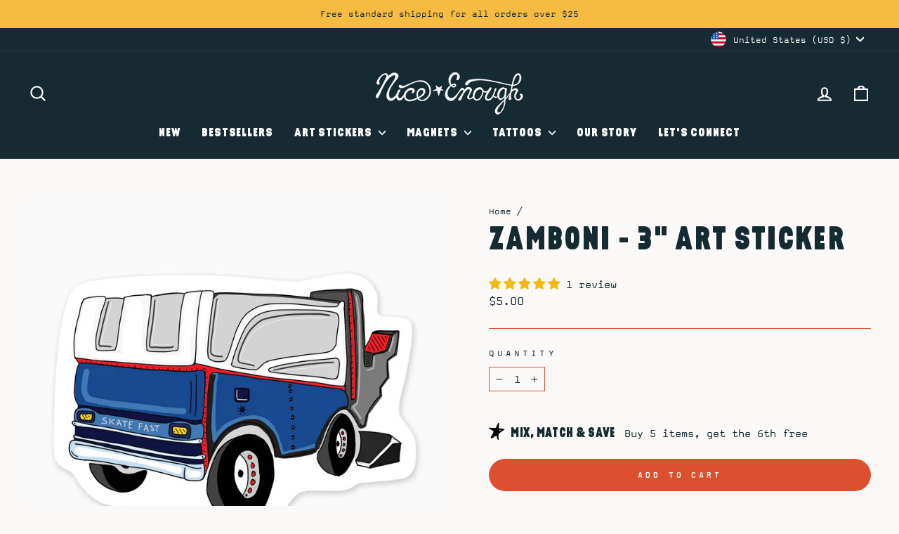

--- FILE ---
content_type: text/css
request_url: https://www.niceenough.com/cdn/shop/t/18/assets/custom.css?v=137272736192260930021710416496
body_size: 408
content:
@font-face{font-family:Krana Fat A;src:url(/cdn/shop/files/Krana_Fat_A.woff2?v=1691694872) format("woff2"),url(/cdn/shop/files/Krana_Fat_A.woff?v=1682517833) format("woff")}@font-face{font-family:Magda Clean;src:url(/cdn/shop/files/Magda.woff2?v=1691694872) format("woff2");font-weight:400}@font-face{font-family:Magda Clean;src:url(/cdn/shop/files/MagdaCleanMonoPro-Bold.woff2?v=1691694872) format("woff2");font-weight:700}@font-face{font-family:Salado Driftwood;src:url(/cdn/shop/files/SaladoDriftwoodNQ.woff2?v=1691694872) format("woff2")}:root{--typeHeaderPrimary: "Krana Fat A";--typeBasePrimary: "Magda Clean";--typeSubheaderPrimary: "Salado Driftwood"}body{overflow-x:hidden}.our-process{padding:70px 0;margin:100px 0}.process-grid{display:flex;justify-content:space-between;position:relative}.process-grid:before{content:"";position:absolute;top:-165px;left:0;width:146px;height:158px;background:url(/cdn/shop/files/graphic_jackalope.svg?v=1697322025);background-size:contain}.process-grid aside{flex:1;position:-webkit-sticky;position:sticky;top:2em;align-self:flex-start}.process-grid .aside-content{width:375px;margin:auto}.process-grid main{flex-basis:550px}@media screen and (max-width: 899px){.process-grid{flex-wrap:wrap}.process-grid aside{margin-bottom:30px;position:relative;top:0}.process-grid aside,.process-grid .aside-content,.process-grid main{width:100%;flex-basis:550px;margin-inline:auto}}.step{margin-bottom:45px}.step-grid{display:flex;gap:30px;margin-top:30px}.step-number{background:#000;color:#fff;font-family:var(--typeHeaderPrimary);width:50px;height:50px;display:grid;place-items:center;border-radius:50%;font-size:30px}.step-text{flex:1}.step img{height:auto}.our-crew .feature-row{margin:0;align-items:flex-start}.our-crew .feature-row-wrapper{overflow:visible}.our-crew h2{display:inline-block;position:relative}.our-crew h2:after{content:"";display:inline-block;width:128px;height:121px;background:url(/cdn/shop/files/graphic_stars.svg?v=1697322025);background-size:contain;position:absolute;bottom:10px;margin-left:49px}@media screen and (max-width: 768px){.our-crew .image-wrap{margin-bottom:70px}}.product-benefits h2{margin-bottom:20px;letter-spacing:0;text-align:center}.product-benefits .page-width{max-width:1140px}.product-benefits .feature-row{align-items:start;margin:0!important}.product-benefit{display:block;gap:30px;margin:20px 0 50px}.product-benefit aside{width:70px}.product-benefit main{flex:1}.product-benefit h3{font-size:21px;margin-bottom:5px}.product-benefit img{max-height:40px;margin-right:auto;margin-bottom:5px;display:inline-block}.product-benefit p{font-size:18px;line-height:24px}.product-benefits .feature-row--33 .feature-row__images{max-width:400px}@media only screen and (min-width: 769px){.product-benefits h2{text-align:left;margin-bottom:40px}.product-benefit{display:flex;margin:20px 0}.product-benefit aside{width:100px}.product-benefit img{max-height:60px;margin-inline:auto}.product-benefits .feature-row--33 .feature-row__images{flex:0 1 40%}.product-benefits .feature-row-wrapper .feature-row__text{flex:0 1 59%;min-width:59%}}.product__quantity{margin-bottom:30px}.volume-promo h3{display:inline-block;font-size:19px;letter-spacing:.57px;margin-top:15px;margin-bottom:0;margin-right:13px;position:relative}.volume-promo h3:before{content:"";display:inline-block;width:23px;height:25px;background:url(/cdn/shop/files/icon_star.svg?v=1697585889) no-repeat;background-size:contain;margin-right:8px;vertical-align:text-bottom}.volume-promo p{display:inline-block;margin-top:15px;margin-bottom:0}.slpht-desktop-caption-header h2,.slpht-tablet-caption-header h2{position:relative;display:inline-block}.slpht-mobile-caption-header h2{position:relative;display:block}.slpht-desktop-caption-header h2:after{content:"";width:101px;height:73px;display:inline-block;background:url(/cdn/shop/files/illo_stars.svg?v=1700158682) no-repeat;background-size:contain;margin-left:18px;position:absolute;top:-15px;right:-120px}.slpht-tablet-caption-header h2:after{content:"";width:85px;height:62px;display:inline-block;background:url(/cdn/shop/files/illo_stars.svg?v=1700158682) no-repeat;background-size:contain;margin-left:18px;position:absolute;top:-15px;right:-100px}.slpht-mobile-caption-header h2:after{content:"";width:75px;height:50px;display:inline-block;background:url(/cdn/shop/files/illo_stars.svg?v=1700158682) no-repeat;background-size:contain;margin-left:18px;position:absolute;top:-15px;right:0}.slpht-desktop-caption-header p,.slpht-tablet-caption-header p,.slpht-mobile-caption-header p{max-width:560px;margin:10px auto 35px}.aeo-iwt,.aeo-richtext{position:relative}.aeo-iwt .svg-container{position:absolute;top:-4.5rem;right:14rem}.aeo-richtext .svg-container{position:absolute;top:-5.8rem;left:13rem}@media screen and (max-width: 768px){.aeo-iwt .svg-container{top:-3.9rem;right:2rem}.aeo-iwt .svg-container svg{max-width:1.6rem;height:auto}.aeo-richtext .svg-container{top:-4.5rem;right:2rem;left:auto}.aeo-richtext .svg-container svg{max-width:1.6rem;height:auto}}.drawer__footer{padding-bottom:75px}
/*# sourceMappingURL=/cdn/shop/t/18/assets/custom.css.map?v=137272736192260930021710416496 */


--- FILE ---
content_type: text/css;charset=utf-8
request_url: https://use.typekit.net/dwm0csw.css
body_size: 509
content:
/*
 * The Typekit service used to deliver this font or fonts for use on websites
 * is provided by Adobe and is subject to these Terms of Use
 * http://www.adobe.com/products/eulas/tou_typekit. For font license
 * information, see the list below.
 *
 * calibri:
 *   - http://typekit.com/eulas/00000000000000007735bbe9
 *   - http://typekit.com/eulas/00000000000000007735bbeb
 *   - http://typekit.com/eulas/00000000000000007735bbef
 *   - http://typekit.com/eulas/00000000000000007735bbfb
 *
 * © 2009-2026 Adobe Systems Incorporated. All Rights Reserved.
 */
/*{"last_published":"2023-06-03 16:52:52 UTC"}*/

@import url("https://p.typekit.net/p.css?s=1&k=dwm0csw&ht=tk&f=39182.39183.39184.39187&a=32803927&app=typekit&e=css");

@font-face {
font-family:"calibri";
src:url("https://use.typekit.net/af/bdd682/00000000000000007735bbe9/30/l?primer=7cdcb44be4a7db8877ffa5c0007b8dd865b3bbc383831fe2ea177f62257a9191&fvd=n7&v=3") format("woff2"),url("https://use.typekit.net/af/bdd682/00000000000000007735bbe9/30/d?primer=7cdcb44be4a7db8877ffa5c0007b8dd865b3bbc383831fe2ea177f62257a9191&fvd=n7&v=3") format("woff"),url("https://use.typekit.net/af/bdd682/00000000000000007735bbe9/30/a?primer=7cdcb44be4a7db8877ffa5c0007b8dd865b3bbc383831fe2ea177f62257a9191&fvd=n7&v=3") format("opentype");
font-display:auto;font-style:normal;font-weight:700;font-stretch:normal;
}

@font-face {
font-family:"calibri";
src:url("https://use.typekit.net/af/9bc41b/00000000000000007735bbeb/30/l?primer=7cdcb44be4a7db8877ffa5c0007b8dd865b3bbc383831fe2ea177f62257a9191&fvd=i7&v=3") format("woff2"),url("https://use.typekit.net/af/9bc41b/00000000000000007735bbeb/30/d?primer=7cdcb44be4a7db8877ffa5c0007b8dd865b3bbc383831fe2ea177f62257a9191&fvd=i7&v=3") format("woff"),url("https://use.typekit.net/af/9bc41b/00000000000000007735bbeb/30/a?primer=7cdcb44be4a7db8877ffa5c0007b8dd865b3bbc383831fe2ea177f62257a9191&fvd=i7&v=3") format("opentype");
font-display:auto;font-style:italic;font-weight:700;font-stretch:normal;
}

@font-face {
font-family:"calibri";
src:url("https://use.typekit.net/af/cfc06a/00000000000000007735bbef/30/l?primer=7cdcb44be4a7db8877ffa5c0007b8dd865b3bbc383831fe2ea177f62257a9191&fvd=i4&v=3") format("woff2"),url("https://use.typekit.net/af/cfc06a/00000000000000007735bbef/30/d?primer=7cdcb44be4a7db8877ffa5c0007b8dd865b3bbc383831fe2ea177f62257a9191&fvd=i4&v=3") format("woff"),url("https://use.typekit.net/af/cfc06a/00000000000000007735bbef/30/a?primer=7cdcb44be4a7db8877ffa5c0007b8dd865b3bbc383831fe2ea177f62257a9191&fvd=i4&v=3") format("opentype");
font-display:auto;font-style:italic;font-weight:400;font-stretch:normal;
}

@font-face {
font-family:"calibri";
src:url("https://use.typekit.net/af/5c4f69/00000000000000007735bbfb/30/l?primer=7cdcb44be4a7db8877ffa5c0007b8dd865b3bbc383831fe2ea177f62257a9191&fvd=n4&v=3") format("woff2"),url("https://use.typekit.net/af/5c4f69/00000000000000007735bbfb/30/d?primer=7cdcb44be4a7db8877ffa5c0007b8dd865b3bbc383831fe2ea177f62257a9191&fvd=n4&v=3") format("woff"),url("https://use.typekit.net/af/5c4f69/00000000000000007735bbfb/30/a?primer=7cdcb44be4a7db8877ffa5c0007b8dd865b3bbc383831fe2ea177f62257a9191&fvd=n4&v=3") format("opentype");
font-display:auto;font-style:normal;font-weight:400;font-stretch:normal;
}

.tk-calibri { font-family: "calibri",sans-serif; }


--- FILE ---
content_type: image/svg+xml
request_url: https://www.niceenough.com/cdn/shop/files/icon_waterproof.svg?v=1697585889&width=77
body_size: 1226
content:
<svg width="78" height="52" viewBox="0 0 78 52" fill="none" xmlns="http://www.w3.org/2000/svg">
<g clip-path="url(#clip0_803_233)">
<path d="M49.25 31.41C48.63 31.44 48.09 31.41 47.55 31.51C47.3 31.56 46.5 31.68 46.32 31.41C46.17 31.18 46.46 30.78 46.54 30.57C47.16 28.94 47.8 27.3 48.53 25.72C48.91 24.9 49.23 24.07 49.54 23.23C49.8 22.52 50.14 21.84 50.45 21.15C50.5 21.05 50.58 20.96 50.66 20.86C51.59 20.78 52.5 20.7 53.42 20.63C53.7 20.61 53.99 20.63 54.27 20.63C54.51 20.63 54.74 20.64 54.98 20.62C55.66 20.55 56.34 20.46 57.02 20.4C57.29 20.37 58.52 20.18 58.66 20.4C58.71 20.48 58.7 20.59 58.66 20.68C58.34 21.37 57.94 22.08 57.55 22.74C56.98 23.69 56.37 24.63 55.77 25.56C55.32 26.26 54.86 26.94 54.4 27.63C54.22 27.91 54.06 28.2 53.89 28.48C53.64 28.91 53.39 29.34 53.15 29.77C53.11 29.85 53.07 29.93 53.03 30C53.1 30.04 53.14 30.09 53.17 30.09C53.85 29.96 54.53 29.98 55.22 29.99C55.78 29.99 56.35 29.96 56.91 29.93C57.15 29.92 57.87 29.71 58.04 29.97C58.26 30.31 57.12 31.4 56.93 31.68C56.58 32.19 56.24 32.7 55.88 33.21C55.36 33.94 54.85 34.68 54.32 35.4C53.86 36.03 53.36 36.63 52.9 37.26C52.51 37.79 52.17 38.35 51.77 38.94C51.9 39 51.98 39.07 52.05 39.06C52.76 39 53.46 38.94 54.17 38.87C54.37 38.85 55.25 38.65 55.3 38.93C55.32 39.07 55.01 39.3 54.93 39.41C54.75 39.63 54.58 39.85 54.4 40.07C54.04 40.51 53.65 40.93 53.23 41.31C52.93 41.58 52.67 41.89 52.4 42.18C52.14 42.46 51.89 42.74 51.64 43.02C50.85 43.93 50.02 44.81 49.28 45.76C48.55 46.69 47.68 47.5 46.91 48.39C46.23 49.18 45.54 49.96 44.94 50.81C44.86 50.92 44.75 51.01 44.65 51.1C44.65 51.1 44.61 51.1 44.55 51.1C44.74 50.16 45.3 49.37 45.56 48.47C45.81 47.59 46.17 46.73 46.48 45.87C46.8 44.98 47.12 44.09 47.45 43.2C47.77 42.34 48.09 41.48 48.35 40.64C48.26 40.47 48.14 40.48 48.02 40.49C47.52 40.52 47.03 40.56 46.54 40.6C45.82 40.65 45.64 40.54 45.82 39.86C45.93 39.44 46.08 39.01 46.26 38.62C46.83 37.35 47.45 36.1 48 34.82C48.43 33.82 48.79 32.8 49.18 31.78C49.21 31.69 49.22 31.6 49.25 31.42M56.72 30.8C56.37 30.74 56.07 30.8 55.77 30.8C54.73 30.83 53.69 30.87 52.65 30.86C51.99 30.86 51.89 30.66 52.21 30.07C52.61 29.32 53.02 28.57 53.47 27.85C53.85 27.25 54.17 26.62 54.6 26.06C54.67 25.97 54.71 25.85 54.77 25.75C54.97 25.43 55.16 25.1 55.37 24.79C55.52 24.55 55.7 24.33 55.85 24.09C56.34 23.28 56.82 22.47 57.3 21.65C57.37 21.54 57.39 21.4 57.46 21.21C57.16 21.21 56.93 21.21 56.7 21.21C56.16 21.23 55.61 21.27 55.07 21.29C54.01 21.32 52.94 21.33 51.88 21.35C51.6 21.35 51.31 21.35 51.01 21.55C49.83 24.13 48.99 26.9 47.78 29.52C47.61 29.88 47.51 30.28 47.38 30.66C47.37 30.7 47.38 30.75 47.39 30.8C47.43 30.82 47.47 30.86 47.51 30.86C48.15 30.86 48.79 30.86 49.43 30.86C49.62 30.86 49.81 30.86 50 30.88C50.1 30.9 50.19 30.98 50.27 31.03C50.26 31.12 50.26 31.17 50.24 31.21C49.58 32.7 48.89 34.18 48.26 35.68C47.8 36.79 47.38 37.92 46.9 39.03C46.78 39.3 46.66 39.59 46.66 39.93C47.52 39.96 48.36 39.72 49.22 39.86C49.21 39.98 49.22 40.08 49.19 40.16C48.6 41.78 48 43.4 47.41 45.02C47.03 46.06 46.67 47.12 46.31 48.16C46.31 48.18 46.33 48.2 46.34 48.23C46.38 48.22 46.43 48.22 46.46 48.19C47.11 47.41 47.76 46.62 48.41 45.84C49.15 44.95 49.89 44.06 50.65 43.19C51.6 42.11 52.58 41.05 53.54 39.97C53.62 39.88 53.71 39.8 53.62 39.6C52.72 39.58 51.79 39.77 50.84 39.66C50.86 39.37 51.01 39.18 51.13 38.99C51.37 38.61 51.62 38.23 51.87 37.86C52.84 36.43 53.79 34.99 54.78 33.58C55.37 32.73 56.01 31.91 56.63 31.07C56.68 31 56.7 30.91 56.75 30.79" fill="#162A33"/>
<path d="M49.25 31.41C48.63 31.44 48.09 31.41 47.55 31.51C47.3 31.56 46.5 31.68 46.32 31.41C46.17 31.18 46.46 30.78 46.54 30.57C47.16 28.94 47.8 27.3 48.53 25.72C48.91 24.9 49.23 24.07 49.54 23.23C49.8 22.52 50.14 21.84 50.45 21.15C50.5 21.05 50.58 20.96 50.66 20.86C51.59 20.78 52.5 20.7 53.42 20.63C53.7 20.61 53.99 20.63 54.27 20.63C54.51 20.63 54.74 20.64 54.98 20.62C55.66 20.55 56.34 20.46 57.02 20.4C57.29 20.37 58.52 20.18 58.66 20.4C58.71 20.48 58.7 20.59 58.66 20.68C58.34 21.37 57.94 22.08 57.55 22.74C56.98 23.69 56.37 24.63 55.77 25.56C55.32 26.26 54.86 26.94 54.4 27.63C54.22 27.91 54.06 28.2 53.89 28.48C53.64 28.91 53.39 29.34 53.15 29.77C53.11 29.85 53.07 29.93 53.03 30C53.1 30.04 53.14 30.09 53.17 30.09C53.85 29.96 54.53 29.98 55.22 29.99C55.78 29.99 56.35 29.96 56.91 29.93C57.15 29.92 57.87 29.71 58.04 29.97C58.26 30.31 57.12 31.4 56.93 31.68C56.58 32.19 56.24 32.7 55.88 33.21C55.36 33.94 54.85 34.68 54.32 35.4C53.86 36.03 53.36 36.63 52.9 37.26C52.51 37.79 52.17 38.35 51.77 38.94C51.9 39 51.98 39.07 52.05 39.06C52.76 39 53.46 38.94 54.17 38.87C54.37 38.85 55.25 38.65 55.3 38.93C55.32 39.07 55.01 39.3 54.93 39.41C54.75 39.63 54.58 39.85 54.4 40.07C54.04 40.51 53.65 40.93 53.23 41.31C52.93 41.58 52.67 41.89 52.4 42.18C52.14 42.46 51.89 42.74 51.64 43.02C50.85 43.93 50.02 44.81 49.28 45.76C48.55 46.69 47.68 47.5 46.91 48.39C46.23 49.18 45.54 49.96 44.94 50.81C44.86 50.92 44.75 51.01 44.65 51.1C44.65 51.1 44.61 51.1 44.55 51.1C44.74 50.16 45.3 49.37 45.56 48.47C45.81 47.59 46.17 46.73 46.48 45.87C46.8 44.98 47.12 44.09 47.45 43.2C47.77 42.34 48.09 41.48 48.35 40.64C48.26 40.47 48.14 40.48 48.02 40.49C47.52 40.52 47.03 40.56 46.54 40.6C45.82 40.65 45.64 40.54 45.82 39.86C45.93 39.44 46.08 39.01 46.26 38.62C46.83 37.35 47.45 36.1 48 34.82C48.43 33.82 48.79 32.8 49.18 31.78C49.21 31.69 49.22 31.6 49.25 31.42M56.72 30.8C56.37 30.74 56.07 30.8 55.77 30.8C54.73 30.83 53.69 30.87 52.65 30.86C51.99 30.86 51.89 30.66 52.21 30.07C52.61 29.32 53.02 28.57 53.47 27.85C53.85 27.25 54.17 26.62 54.6 26.06C54.67 25.97 54.71 25.85 54.77 25.75C54.97 25.43 55.16 25.1 55.37 24.79C55.52 24.55 55.7 24.33 55.85 24.09C56.34 23.28 56.82 22.47 57.3 21.65C57.37 21.54 57.39 21.4 57.46 21.21C57.16 21.21 56.93 21.21 56.7 21.21C56.16 21.23 55.61 21.27 55.07 21.29C54.01 21.32 52.94 21.33 51.88 21.35C51.6 21.35 51.31 21.35 51.01 21.55C49.83 24.13 48.99 26.9 47.78 29.52C47.61 29.88 47.51 30.28 47.38 30.66C47.37 30.7 47.38 30.75 47.39 30.8C47.43 30.82 47.47 30.86 47.51 30.86C48.15 30.86 48.79 30.86 49.43 30.86C49.62 30.86 49.81 30.86 50 30.88C50.1 30.9 50.19 30.98 50.27 31.03C50.26 31.12 50.26 31.17 50.24 31.21C49.58 32.7 48.89 34.18 48.26 35.68C47.8 36.79 47.38 37.92 46.9 39.03C46.78 39.3 46.66 39.59 46.66 39.93C47.52 39.96 48.36 39.72 49.22 39.86C49.21 39.98 49.22 40.08 49.19 40.16C48.6 41.78 48 43.4 47.41 45.02C47.03 46.06 46.67 47.12 46.31 48.16C46.31 48.18 46.33 48.2 46.34 48.23C46.38 48.22 46.43 48.22 46.46 48.19C47.11 47.41 47.76 46.62 48.41 45.84C49.15 44.95 49.89 44.06 50.65 43.19C51.6 42.11 52.58 41.05 53.54 39.97C53.62 39.88 53.71 39.8 53.62 39.6C52.72 39.58 51.79 39.77 50.84 39.66C50.86 39.37 51.01 39.18 51.13 38.99C51.37 38.61 51.62 38.23 51.87 37.86C52.84 36.43 53.79 34.99 54.78 33.58C55.37 32.73 56.01 31.91 56.63 31.07C56.68 31 56.7 30.91 56.75 30.79" stroke="#231F20" stroke-width="0.7" stroke-miterlimit="10"/>
<path d="M73.62 18.19C70.87 16.05 67.74 16.79 64.89 18.08C64.06 10.94 56.78 8.03997 51.2 12.12C50.64 7.63997 48.83 3.22997 44.55 1.06997C40.09 -1.18003 34.74 0.359972 31.02 3.31997C30.91 3.37997 30.8 3.45997 30.7 3.57997C30.58 3.67997 30.5 3.77997 30.44 3.88997C28.97 5.61997 27.62 7.72997 26.82 9.79997C19.84 6.91997 10.96 11.72 10.32 19.4C6.06 19.03 2.04 19.37 0.45 24.04C-0.78 27.65 0.65 31.61 4.04 33.35C9 35.9 16.21 34.75 21.52 34.82C29.95 34.93 36.84 35.1 45.27 35.15C45.48 35.15 45.9 34.52 46.21 34.12L46.26 33.13C46.33 32.87 44.95 32.63 42.95 32.62C35.16 32.57 26.69 33.28 18.9 33.18C15.07 33.13 11.46 32.77 7.69 32.04C4.66 31.45 1.34 28.96 1.87 25.44C2.56 20.89 8.16 21.56 11.5 21.93C12.13 22 11.8 20.64 11.77 20.05C11.46 13.02 21.35 8.79997 27.2 12.23C27.89 12.64 28.73 12.24 28.96 11.51C29.78 8.97997 30.63 7.29997 32.4 5.29997C35.87 2.38997 41.4 0.279972 45.12 3.43997C48.23 6.08997 48.88 10.77 49 14.69C49.03 15.67 49.56 15.52 50.28 14.71C51.58 13.24 54.89 12.11 57.03 12.46C60.8 13.08 63.79 15.29 63.65 18.75C63.61 19.7 63.35 20.75 64.12 20.35C65.88 19.42 68.37 18.82 70.47 19.36C73.38 20.11 75.08 21.91 75.38 24.48C76.05 30.18 71.67 32.8 66.83 32.75C64.04 32.72 61.38 32.87 58.6 32.88C58.29 32.88 58 33.02 57.81 33.26L56.63 34.75C55.32 36.26 66.1 34.3 70.54 34.05C74.32 33.83 76.47 32.96 77.34 28.98C78.18 25.16 76.82 20.71 73.61 18.22L73.62 18.19Z" fill="#231F20"/>
</g>
<defs>
<clipPath id="clip0_803_233">
<rect width="77.59" height="51.46" fill="white"/>
</clipPath>
</defs>
</svg>


--- FILE ---
content_type: image/svg+xml
request_url: https://www.niceenough.com/cdn/shop/files/icon_usa.svg?v=1697585889&width=77
body_size: 2259
content:
<svg width="77" height="48" viewBox="0 0 77 48" fill="none" xmlns="http://www.w3.org/2000/svg">
<g clip-path="url(#clip0_803_240)">
<path d="M75.1 6.9C75.1 8.07 71.53 9.53 71.48 11.55C71.48 11.69 71.95 14.5 72.27 13.61C71.93 14.54 69.84 15.05 69.05 15.57C68.4 16 68.79 17.15 69.6 16.89L71.04 16.52L70.42 15.44C70.47 15.36 67.16 19.72 68.01 19.4C67.48 19.61 67.33 20.16 67.69 20.6C68.41 21.49 67.81 21.13 67.27 21.06C66.86 21.01 66.58 21.43 66.55 21.78C66.46 22.84 67.99 26.23 67.49 26.41C67.13 26.54 66.87 26.9 66.99 27.3C67.35 28.59 67.53 26.93 66.31 28.38C65.88 28.89 65.28 29.46 64.95 29.85C63.93 31.05 62.47 32.35 61.85 33.87C60.55 37.09 63.08 38.98 63.83 41.78C65.05 46.33 62.39 44.09 61.66 41.72C60.98 39.53 60.96 38.11 57.88 37.69C57.5 37.64 56.29 37.86 55.77 37.82C55.52 37.8 55.24 37.48 54.93 37.44C54.12 37.36 53.39 37.61 52.74 37.62C51.65 37.63 49.93 36.92 49.13 38.27C48.6 39.17 49.62 40.32 49.43 40.66C49.91 39.81 46.76 39.22 45.61 39.11C42.65 38.82 41.28 39.93 38.75 41.41C37.75 41.99 37.03 42.33 36.32 43.17C35.83 43.75 36.72 46.44 34.52 45.08C33.93 44.71 32.76 40.85 32.19 40.17C31.71 39.61 31.14 39.1 30.42 38.87C27.91 38.09 28.7 40.4 26.03 38C24.54 36.66 23.9 34.67 21.58 34.37C19.91 34.16 18.77 34.92 16.83 34.46C14.37 33.87 12.63 32.34 10.48 31.2C9.32 30.58 9.1 31 7.9 30.07C7.67 29.89 6.82 28.85 6.57 28.65C6.44 28.55 3.62 26.64 3.71 26.76C3.77 26.83 3.03 21.79 3.19 22.66C3.02 21.74 3.01 20.75 2.8 19.84C2.5 18.5 1.41 17.94 1.5 16.36C1.56 15.36 2.18 15.21 2.49 14.29C2.96 12.86 2.97 11.27 3.5 9.79C3.31 10.32 5.48 3.81 5.57 3.72C6.51 2.81 6.53 3.33 7.56 3.39C7.81 3.4 8.06 3.24 8.18 3.03C9.68 0.45 18.07 4 21.05 4.51C27.2 5.55 33.26 5.38 39.41 5.94C39.73 5.97 40.86 5.59 40.3 5.5C40.55 5.54 40.61 6.28 40.91 6.37C41.79 6.62 42.82 7.12 43.76 7.01C44.65 6.91 45.62 5.42 45.51 6.34C45.39 7.34 43.26 8.7 42.93 10.08C42.8 10.62 43.27 11.1 43.82 10.97C44.84 10.72 46.04 10.36 46.97 9.91C48.77 9.04 47.97 8.44 47.86 8.25C47.9 8.32 48.09 9.59 48.1 9.66C48.17 10.01 48.65 10.3 48.99 10.16C50.6 9.51 52.13 9.78 53.74 9.16C53.22 9.36 52.33 9.17 51.69 9.4C50.65 9.78 49.35 11.01 48.92 12.02C48.68 12.59 49.08 13.23 49.73 13.08C45.75 13.97 49.44 22.2 52.32 18.73C53.78 16.96 51.56 14.13 52.53 12.64C53.42 11.27 53.95 13.11 54.14 13.98C54.22 14.33 54.68 14.63 55.03 14.48C57.36 13.51 55.03 15.22 55.42 16.64C55.69 17.58 55.48 17.77 56.62 18.17C58.55 18.84 61.24 16.49 62.28 15.21C62.48 14.96 62.33 14.08 62.33 14.08C62.53 13.89 63.95 13.88 64.99 13.5C65.3 13.39 65.51 13.14 65.52 12.81C65.62 10.01 69.13 10.62 70.56 9.06C71.51 8.02 71.34 7.46 71.86 6.22C72.52 4.66 72.07 4.23 73.06 4.58C73.2 4.63 75.12 7.24 75.28 7.42C75.89 8.12 76.91 7.1 76.3 6.4C75.35 5.32 74.65 4.22 73.88 3.05C73.65 2.7 73.26 2.62 72.89 2.79L71.77 2.99C71.52 2.96 71.27 3.15 71.15 3.35C70.22 4.84 70.46 5.19 69.04 6.78C67.54 8.46 66.48 8.12 65.1 9.51C64.63 9.97 64.46 10.72 64.1 11.18C63.29 12.23 62.66 12.26 61.16 12.76C60.81 12.87 60.52 13.27 60.66 13.65C61.05 14.7 58.51 17 57.39 16.22C57.39 16.22 57.9 15.46 57.81 15.29C57.26 14.24 57.46 13.04 56.41 12.22C56.08 11.96 55.72 11.94 55.39 12.22C54.37 13.07 56.19 13.72 56.07 11.71C56.02 10.96 55.75 10.58 54.95 10.07C52.38 8.42 53.23 11.01 51.74 11.37C51.5 11.43 51.3 11.64 51.24 11.87C51.01 12.78 51.49 16.31 51.18 16.77C50.98 17.07 51.75 18.32 50.47 16.77C49.42 15.49 50.29 15.53 50.67 13.9C50.84 13.18 51.1 13.22 51.1 12.39C51.1 11.98 50.77 11.7 50.38 11.67C49.9 11.63 49.78 11.63 49.35 11.73L50.16 12.79C51.03 10.76 56.63 11.3 54.62 8.23C53.85 7.06 51.95 6.8 50.78 7.39C48.79 8.4 49.81 9.35 49.35 7.7C49.21 7.21 48.71 7.09 48.29 7.27C46.65 7.97 45.21 9.17 43.44 9.62L44.33 10.51C44.78 8.62 46.16 8.05 47.2 6.75C47.45 6.43 47.48 6.05 47.2 5.73C45.21 3.49 42.87 6.59 41.29 4.46C41.11 4.22 40.79 4.01 40.48 4.13C35.61 6.05 27.29 4.11 22.35 3.32C17.41 2.53 12.44 0.13 7.73 0C7.43 0 7.1 0.23 7.04 0.53C7.04 0.54 6.68 2.32 7 2.02C6.61 2.4 8.08 1.51 6.97 1.56C6.22 1.59 5.5 0.9 4.54 1.04C4.22 1.09 4.03 1.45 4.01 1.73C3.67 6.7 0.990001 10.64 0.100001 15.21C-0.669999 19.17 3.11 22.86 2.23 26.96C2.18 27.2 2.22 27.49 2.42 27.66C2.72 27.93 3.16 28.09 3.43 28.34C4.53 29.34 5.83 30.24 6.89 31.24C7.09 31.43 7.02 31.73 7.27 31.89C8.34 32.57 9.75 32.58 10.88 33.1C12.49 33.85 13.84 35.3 15.49 35.96C18.34 37.1 21.41 35.26 23.76 37.43C25.47 39.01 25.5 41.25 28.15 41.6C28.4 41.63 28.64 41.44 28.77 41.24C30.78 38.17 32.54 45.07 33.52 46.05C34.56 47.09 35.79 47.61 37.25 47.46C37.65 47.42 37.95 47.16 37.97 46.74C38.11 42.99 41.51 40.32 45.45 40.77C46.15 40.85 46.65 41.52 47.35 41.61C48.28 41.73 49.16 41.25 50.12 41.32C50.54 41.35 50.8 40.97 50.84 40.6C50.93 39.75 50.07 39.66 50.84 39C51.38 38.53 52.09 39.12 52.64 39.11C54.05 39.07 55.37 39.76 56.67 39.79C57.71 39.81 60.42 38.38 59.72 41.17C59.64 41.5 59.78 41.8 60.05 41.98C60.23 42.1 60.21 43.01 60.4 43.31C61.16 44.51 62.56 46.1 63.68 47C63.87 47.15 64.13 47.29 64.38 47.19C67.95 45.75 65.48 42.25 64.65 39.7C63.68 36.72 63.7 33.43 65.82 31.16C66.41 30.53 67.86 29 68.45 28.61C68.77 28.4 68.93 27.97 68.71 27.62C68.75 27.68 69.44 27.15 69.61 26.19C69.88 24.69 67.68 23.75 67.75 22.65C67.73 22.89 69.1 22.61 69.24 22.23C69.65 21.11 69.48 20.52 68.73 19.59L68.41 20.79C70.1 20.13 70.89 17.64 71.68 16.17C71.95 15.66 71.6 15.13 71.06 15.09C70.29 15.03 70.23 15.18 69.24 15.51L69.79 16.83C71.59 15.66 72.32 15.8 73.63 14.27C73.85 14.01 73.89 13.71 73.74 13.4C72.53 10.92 74.13 9.32 76.2 8.3C76.42 8.19 76.56 7.92 76.56 7.68V6.92C76.56 5.99 75.12 5.99 75.12 6.92L75.1 6.9Z" fill="#231F20"/>
<path d="M36.51 12.6399C36.51 12.5199 36.45 12.4799 36.39 12.4399C35.75 12.0499 35.17 11.5599 34.45 11.3099C34.24 11.2399 34.23 11.1299 34.39 10.9799C34.55 10.8399 34.71 10.7299 34.95 10.8499C35.13 10.9399 35.34 10.8799 35.53 10.8399C36 10.7299 36.47 10.6399 36.95 10.5799C37.16 10.5499 37.26 10.4599 37.32 10.2599C37.52 9.60994 37.73 8.96994 37.95 8.32994C38 8.16994 38.02 7.94994 38.29 7.97994C38.55 8.00994 38.53 8.21994 38.55 8.39994C38.65 8.99994 38.74 9.60994 38.82 10.2099C38.84 10.3899 38.92 10.4399 39.09 10.4599C39.56 10.4999 40.02 10.4499 40.48 10.3099C40.55 10.2899 40.63 10.2499 40.7 10.2399C40.82 10.2199 40.94 10.2399 40.99 10.3699C41.04 10.4799 40.96 10.5599 40.87 10.6299C40.54 10.8899 40.24 11.1699 39.89 11.3999C39.84 11.4399 39.78 11.4699 39.73 11.5099C39.2 11.8999 39.19 11.9299 39.36 12.5799C39.51 13.1199 39.66 13.6599 39.81 14.1899C39.86 14.3699 39.9 14.5399 39.87 14.7299C39.84 14.8899 39.72 14.9299 39.58 14.8499C39.56 14.8399 39.53 14.8199 39.52 14.7999C39.07 14.2099 38.37 13.9199 37.82 13.4599C37.6 13.2699 37.55 13.2899 37.31 13.4599C37.12 13.5899 37 13.7699 36.85 13.9299C36.6 14.1899 36.36 14.4599 36.11 14.7299C36 14.8399 35.88 14.8999 35.73 14.8099C35.5 14.6799 35.48 14.6099 35.64 14.3999C36.02 13.9099 36.25 13.3499 36.49 12.7799C36.51 12.7299 36.53 12.6799 36.54 12.6499L36.51 12.6399ZM36.95 11.2999C36.83 11.0733 36.68 10.9899 36.5 11.0499C36.6 11.1299 36.69 11.1999 36.78 11.2599C36.82 11.2899 36.86 11.3299 36.95 11.2999ZM37.92 12.1599C37.69 11.7999 37.54 11.6799 37.28 11.6499C37.52 11.8399 37.72 11.9999 37.92 12.1599ZM37.94 11.3499C37.82 11.1899 37.75 11.0799 37.67 10.9799C37.63 10.9299 37.58 10.8699 37.52 10.9499C37.47 10.9999 37.47 11.0799 37.52 11.1199C37.62 11.2099 37.72 11.3099 37.94 11.3499ZM39.16 13.5199C39.13 13.3999 39.11 13.3099 39.08 13.2299C39.06 13.1799 39.03 13.1399 38.97 13.1699C38.89 13.1999 38.9 13.2599 38.95 13.3199C39 13.3899 39.02 13.4799 39.17 13.5199H39.16ZM39.25 11.3099C39.35 11.2699 39.46 11.2399 39.44 11.0899C39.44 11.0599 39.38 11.0199 39.36 11.0299C39.24 11.0599 39.25 11.1799 39.22 11.2699C39.22 11.2699 39.23 11.2899 39.25 11.3099ZM38.68 11.7899C38.68 11.5999 38.66 11.4899 38.57 11.4199C38.56 11.4199 38.51 11.4199 38.5 11.4299C38.45 11.5799 38.57 11.6499 38.68 11.7899ZM38.16 9.02994C38.1 9.06994 38.09 9.12994 38.08 9.18994C38.08 9.25994 38.13 9.26994 38.18 9.25994C38.24 9.23994 38.24 9.18994 38.23 9.13994C38.23 9.08994 38.22 9.03994 38.15 9.02994H38.16ZM38.88 12.5799C38.94 12.4999 38.88 12.4399 38.86 12.3699C38.85 12.3299 38.81 12.3199 38.77 12.3399C38.73 12.3599 38.72 12.3999 38.73 12.4399C38.76 12.5099 38.79 12.5799 38.88 12.5899V12.5799Z" fill="black"/>
</g>
<defs>
<clipPath id="clip0_803_240">
<rect width="76.54" height="47.47" fill="white"/>
</clipPath>
</defs>
</svg>


--- FILE ---
content_type: image/svg+xml
request_url: https://www.niceenough.com/cdn/shop/files/icon_star.svg?v=1697585889
body_size: 414
content:
<svg width="24" height="25" viewBox="0 0 24 25" fill="none" xmlns="http://www.w3.org/2000/svg">
<path d="M7.00065 22.3711C6.31389 21.6968 5.7724 21.9147 5.18469 22.2485C4.8149 22.4597 4.40549 22.6027 3.99607 22.7185C3.18385 22.9501 2.64897 22.3916 2.87348 21.5469C2.95933 21.2131 3.14422 20.8998 3.2961 20.5864C4.4385 18.2159 5.62051 15.8658 6.97422 13.6247C7.36383 12.9776 7.20535 12.6506 6.70349 12.201C5.03942 10.7024 3.1046 9.68741 1.11696 8.75419C0.885838 8.6452 0.615089 8.59071 0.416986 8.43403C0.146244 8.21605 -0.137702 7.88227 0.073609 7.54168C0.278316 7.21471 0.456619 6.70382 1.02452 6.82643C1.11036 6.84687 1.19619 6.84686 1.27544 6.87411C4.03568 7.7869 6.88838 7.11934 9.68825 7.43268C10.0712 7.47355 10.3354 7.31688 10.4939 6.93542C11.3787 4.83736 12.6202 2.9096 13.2937 0.709364C13.5248 -0.0331305 13.8352 -0.169366 14.5088 0.191663C15.5323 0.736613 15.6842 1.11807 15.1625 2.18073C14.8984 2.71205 14.7861 3.24339 14.8059 3.82921C14.8389 4.88505 14.8984 5.94088 14.6805 6.98991C14.5616 7.54848 14.7135 7.96401 15.3804 7.92995C17.4143 7.82096 19.3623 8.29098 21.3169 8.78825C21.6405 8.86999 21.9905 8.84275 22.3339 8.86999C22.7103 8.90405 22.9942 9.08797 23.1131 9.45581C23.2518 9.88496 22.9546 10.1302 22.6508 10.2869C19.95 11.6629 17.7247 13.7677 15.255 15.4911C14.6276 15.9271 14.3833 16.4448 14.3767 17.2282C14.3503 19.3875 14.1324 21.5401 14.5682 23.6858C14.6012 23.8561 14.5814 24.04 14.5682 24.2103C14.555 24.5305 14.4956 24.8575 14.1588 24.9596C13.8616 25.055 13.5645 24.9801 13.3267 24.7485C12.8447 24.2716 12.6004 23.679 12.5013 23.0046C12.3098 21.7308 11.874 20.5387 11.4117 19.3467C11.2863 19.0197 11.1806 18.6655 10.758 18.6178C10.3222 18.5701 10.1637 18.8562 10.0382 19.2172C9.93258 19.5374 9.69484 19.7349 9.36467 19.7486C8.62508 19.769 8.12322 20.2799 7.53552 20.6273C6.92139 20.9883 6.49878 21.4243 7.00065 22.3711ZM18.3784 10.3482C17.7643 10.0348 17.3813 10.0689 17.0049 10.0416C16.7936 10.028 16.5823 10.0212 16.3709 10.0416C15.8625 10.1029 15.354 11.0838 15.5851 11.5539C15.7172 11.8263 15.9483 11.9081 16.2191 11.731C16.8926 11.295 17.5662 10.8659 18.3784 10.3414V10.3482ZM12.7457 7.24195C12.7192 7.12615 12.7457 6.93542 12.5476 6.99673C12.3693 7.05122 12.2966 7.22833 12.257 7.39862C12.224 7.54167 12.29 7.66429 12.4287 7.67792C12.739 7.70516 12.739 7.46675 12.739 7.24195H12.7457ZM12.2042 14.3944C12.2372 14.408 12.2768 14.4421 12.3098 14.4353C12.5343 14.4012 12.6598 14.2446 12.7258 14.0402C12.7655 13.9244 12.739 13.7405 12.6202 13.7609C12.4881 13.795 12.3693 13.9516 12.2636 14.0675C12.1844 14.156 12.1315 14.265 12.2042 14.3876V14.3944Z" fill="black"/>
</svg>


--- FILE ---
content_type: image/svg+xml
request_url: https://www.niceenough.com/cdn/shop/files/icon_artists.svg?v=1697585889&width=77
body_size: 659
content:
<svg width="56" height="56" viewBox="0 0 56 56" fill="none" xmlns="http://www.w3.org/2000/svg">
<g clip-path="url(#clip0_803_264)">
<path d="M55.58 3.14004C56.18 2.05004 55.88 1.42004 54.77 1.86004C50.1 3.70004 46.73 5.20004 42.65 7.22004C42.33 7.18004 41.74 8.58004 41.43 8.88004C30.96 18.77 20.61 28.05 10.13 37.94C10.06 37.87 9.99 37.79 9.92 37.72C9.62 37.41 9.23 37.37 8.89 37.5C8.7 37.55 8.51 37.65 8.32 37.83C7.11 39 5.89 40.18 4.68 41.35C4.22 41.8 4.2 42.5 4.56 42.9C3.25 44.06 1.66 45.32 0.879997 46.76C-0.550003 49.4 1.19 50.13 2.84 52.49C4.03 54.19 5.34 56.35 7.89 54.91C9.35 54.08 11.08 52.06 12.3 50.78C12.72 51.04 13.42 51.03 13.73 50.56C15.09 48.5 16.16 48.21 17.37 47.04C17.77 46.65 17.82 46.08 17.6 45.67C28.04 35.85 38.49 26.04 48.93 16.22C49.07 16.14 49.19 16.01 49.3 15.85C49.4 15.73 49.47 15.6 49.52 15.48C51.76 11.41 53.35 7.20004 55.58 3.13004V3.14004ZM6.27 41.78C6.91 41.16 8.49 39.95 9.13 39.33C11.16 41.41 13.84 43.82 15.86 45.9C15.22 46.52 13.07 48.35 12.44 48.97C8.92 46.13 8.3 43.86 6.28 41.78H6.27ZM16.6 44.6C15.05 43.06 13.14 40.79 11.59 39.25C14.17 36.81 16.75 33.72 19.4 31.23C27.08 24.01 35.66 16.87 42.35 9.81004C43.38 11.85 45.24 14.55 47.8 14.91C45.31 17.48 42.1 20.27 39.04 23.27C31.85 30.31 23.41 38.19 16.6 44.59V44.6ZM49.1 5.54004C49.57 6.01004 51.21 8.15004 51.68 8.62004C50.36 10.19 49.86 12.47 48.83 14.35C45.02 12.02 44.5 9.91004 43.61 8.08004C45.57 7.11004 47.14 6.51004 49.1 5.55004V5.54004ZM52.3 7.13004C52.18 7.01004 51.1 5.12004 50.98 5.00004C51.23 4.88004 53.86 3.44004 54.11 3.32004C53.98 3.56004 52.43 6.89004 52.3 7.13004ZM8.17 52.72C6.29 54.2 4.83 52.54 3.69 51.39C2.58 50.26 1.08 48.65 2.72 46.8C3.5 45.92 4.3 44.98 5.18 44.18C6.77 45.81 9.22 48.6 10.81 50.23C9.98 51.09 9.09 52 8.17 52.71V52.72Z" fill="#231F20"/>
<path d="M40.73 14.9401C32.56 22.8401 23.77 30.5301 15.61 38.4201C14.5 39.5001 15.72 40.8001 16.83 39.7301C25 31.8301 33.2 22.6701 41.61 16.2101C42.84 15.2701 41.85 13.8601 40.74 14.9401H40.73Z" fill="#231F20"/>
<path d="M22.24 26.6399C21.77 26.2199 20.28 25.0199 19.82 24.6099C21.35 23.1399 22.89 21.5999 23.43 20.3399C24.08 20.8499 25.73 22.0299 26.39 22.9699L27.78 22.0499C27.29 21.5199 28.22 22.5799 27.78 22.0499C27.7 21.9499 27.87 22.1099 27.78 22.0499C27.75 22.0099 26 20.6099 25.96 20.5799C23.71 18.6599 20.94 16.0599 18.45 13.6799C18.38 13.6099 16.77 12.8499 16.68 12.7899C16.22 10.2199 16.19 8.19994 14.18 6.48994C12.96 5.44994 11.48 4.70994 9.92001 4.54994C7.64001 4.32994 7.12001 3.24994 5.77001 1.60994C5.71001 1.49994 5.64001 1.40994 5.55001 1.33994C5.37001 1.10994 5.19001 0.869939 5.01001 0.599939C4.51001 -0.130061 3.45001 -0.260061 2.94001 0.559939C1.22001 3.31994 -0.0499926 6.78994 7.35361e-06 10.0599C0.0900074 16.4299 5.69001 18.5099 11.27 19.2599C11.33 19.2599 11.65 19.6499 11.69 19.6499C14.38 21.8199 16.73 24.0799 19.41 26.2599C19.52 26.3499 19.62 26.3999 19.73 26.4499C19.82 26.4999 19.93 26.5499 20.03 26.5699C20.4 26.8999 20.96 27.4899 21.33 27.8099L22.24 26.6399ZM11 17.7199C10.83 17.8599 11.05 17.4899 11 17.7199C10.54 17.3999 8.60001 17.3299 8.14001 17.1499C3.77001 15.4599 0.360007 13.1499 1.33001 7.26994C1.56001 5.88994 2.66001 3.56994 3.46001 2.58994C3.95001 5.83994 5.46001 8.23994 8.56001 8.19994C9.89001 8.17994 10.18 6.75994 8.67001 6.43994L7.68001 6.85994C5.99001 6.49994 5.38001 4.40994 4.93001 2.91994C5.38001 3.22994 7.17001 5.05994 7.70001 5.26994C8.93001 5.76994 10.3 6.38994 11.51 6.57994C14.35 7.01994 14.74 11.0299 15.21 13.7599C13.51 15.2699 12.75 16.2799 11 17.7099V17.7199ZM18.32 23.5299C15.67 21.0899 15.04 20.1599 12.57 18.1999C13.08 17.7499 14.44 16.5499 13.48 17.4299C15.44 15.8399 14.63 16.7199 16.63 14.6599C18.91 16.8299 17.16 14.5899 21.46 19.0699C21.66 19.2699 22.09 19.5299 21.88 19.7299C21.5 20.0899 21.21 20.5999 20.68 20.9499C19.2 22.2999 19.43 22.5899 18.31 23.5299H18.32Z" fill="#231F20"/>
<path d="M51.89 46.48C46.79 40.96 41.89 35.87 36.51 30.62C36.04 30.16 35.56 29.7 35.06 29.23L33.76 30.39C37.57 33.77 41.44 37.31 44.89 41.28C47.03 43.74 51.14 47.68 53.31 50.1C53.33 50.13 53.51 51.77 53.53 51.8C53.23 52.92 46.7 47.18 45.01 45.93C40.42 42.55 35.38 37.81 30.3 33.35L28.98 34.65C35.47 40.5 42.03 46.27 49.18 51.3C50.45 52.19 53.43 55.18 55.15 54C57.97 52.06 52.97 47.66 51.88 46.48H51.89Z" fill="#231F20"/>
</g>
<defs>
<clipPath id="clip0_803_264">
<rect width="56.01" height="55.38" fill="white"/>
</clipPath>
</defs>
</svg>


--- FILE ---
content_type: image/svg+xml
request_url: https://www.niceenough.com/cdn/shop/files/icon_giving.svg?v=1697585889&width=77
body_size: 354
content:
<svg width="43" height="60" viewBox="0 0 43 60" fill="none" xmlns="http://www.w3.org/2000/svg">
<g clip-path="url(#clip0_803_271)">
<path d="M38.65 5.34005C37.29 1.76005 33.76 -0.279948 29.88 0.0300522C26.05 0.340052 24.11 2.14005 22.23 5.76005C18.19 -1.69995 6.12 0.580052 5.2 9.61005C4.63 15.1701 9 19.7801 12.74 23.2501C15.08 25.4201 17.67 28.3501 20.3 30.1001C21.43 30.8501 22.05 31.0401 23.37 30.5301C25.21 29.8101 27.1 27.6201 28.59 26.3901C31.07 24.3401 33.61 22.1901 35.53 19.5801C38.46 15.5901 40.51 10.2201 38.66 5.34005H38.65ZM26.56 25.8801C25.56 26.7101 23.56 27.5401 22.21 28.1501C21.14 28.6401 17.78 25.8901 16.81 25.0501C14.41 22.9801 11.27 19.8001 9.28 17.3201C6.31 13.6301 6.17 9.01005 9.79 5.03005C13.23 1.25005 17.57 2.30005 20.02 6.70005C20.41 7.15005 21.65 9.71005 22.18 9.75005C22.86 9.48005 23.24 8.97005 23.26 8.34005C24.5 5.34005 27.04 1.83005 30.67 1.96005C34.75 2.11005 37.37 5.56005 37.43 9.37005C37.54 16.9501 31.76 21.5801 26.55 25.8801H26.56Z" fill="#231F20"/>
<path d="M23.78 57.56C23.53 54.68 23.4 39.38 23.26 32.64C23.21 29.91 23.54 32.1 23.59 29.36C23.62 27.81 21.22 27.82 21.19 29.36C21.12 32.67 21.58 36.39 21.66 39.68C21.82 45.85 21.72 51.57 21.9 57.77C21.94 59.31 24.34 59.32 24.3 57.77L23.77 57.56H23.78Z" fill="#231F20"/>
<path d="M22.42 45.97C20.15 37.02 9.9 28.96 0.600003 33.97C0.130003 34.23 -0.0999968 34.83 0.0500032 35.33C2.29 42.83 11.21 52.54 20.64 49.78C21.6 49.48 22.6 49.32 23.43 48.74C23.88 48.43 22.56 46.52 22.42 45.97ZM2.63 35.66C4.39 34.92 6.14 34.21 7.96 34.53C13.82 35.54 19.54 41.8 21.35 47.03C20.91 47.2 20.34 48.16 19.87 48.28C12.02 50.57 4.82 42.67 2.62 35.66H2.63Z" fill="#231F20"/>
<path d="M41.52 36.23C37.04 35.51 32.89 36.15 28.87 38.24C28.78 38.27 28.69 38.31 28.59 38.37C28.5 38.42 28.42 38.47 28.36 38.53C25.06 40.78 22.15 44.54 21.91 48.61C21.89 49.01 22.15 49.46 22.5 49.65C23.62 50.24 25.48 50.24 26.58 49.79C28.32 49.07 31.05 49.48 33.15 48.88C38.23 47.42 41.95 42.54 42.4 37.39C42.44 36.92 42 36.31 41.52 36.23ZM27.33 47.33C26.44 47.28 25.53 47.49 24.63 47.48C24.5 47.48 24.38 47.48 24.28 47.48C24.36 47.44 24.44 47.38 24.49 47.31C26.15 44.73 26.53 41.8 29.26 40.01C32.44 38.3 36.32 38.05 39.85 38.42C38.75 44.58 34.52 47.71 27.33 47.33Z" fill="#231F20"/>
<path d="M7.26 59.48C13.55 58.74 18.75 59.03 26.45 58.78C30.06 58.66 35.71 59.17 38.6 59.14C40.14 59.12 41.36 57.69 39.91 57.14C38.13 56.46 21.86 57.42 13.26 57.52C11.41 57.54 9.1 57.06 7.26 57.08C5.72 57.1 5.71 59.5 7.26 59.48Z" fill="#231F20"/>
</g>
<defs>
<clipPath id="clip0_803_271">
<rect width="42.41" height="59.48" fill="white"/>
</clipPath>
</defs>
</svg>
